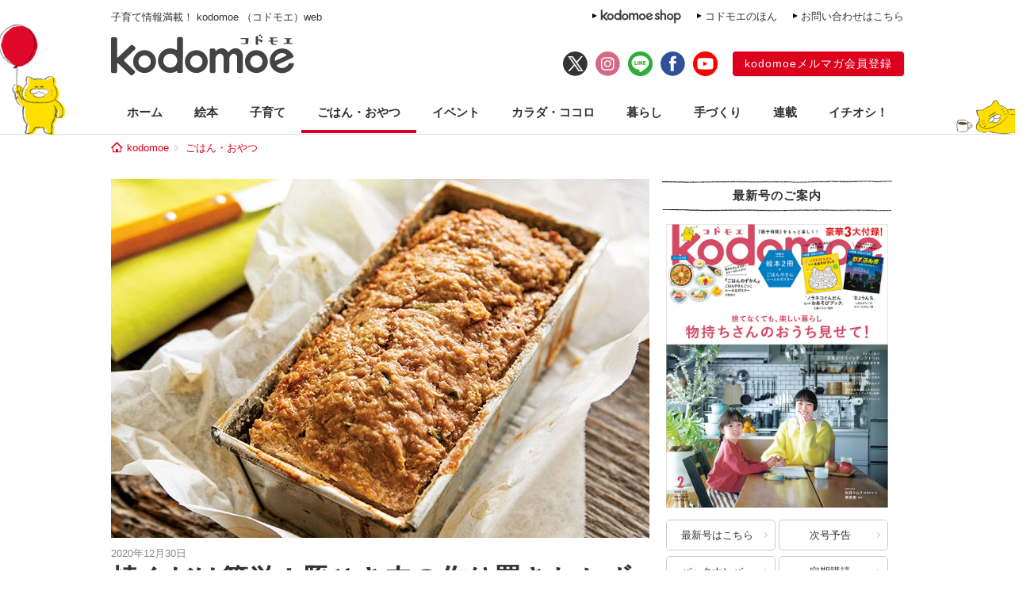

--- FILE ---
content_type: text/html; charset=UTF-8
request_url: https://kodomoe.net/food/38892/
body_size: 15326
content:
<!DOCTYPE html>
<html lang="ja">
<head>
<meta charset="UTF-8">
<meta property="og:locale" content="ja_JP">
<meta property="og:title" content="焼くだけ簡単！豚ひき肉の作り置きおかずで年末を乗り切る！・Vol.2 | kodomoe（コドモエ）—「親子時間」を楽しむ子育て情報が満載！">
<meta property="og:site_name" content="kodomoe（コドモエ）—「親子時間」を楽しむ子育て情報が満載！">
<meta property="og:description" content="なにかと忙しい年末には作り置きおかずが大活躍！　豚ひき肉を使ったメインおかずと、それに合わせて食べたいサブおかず3品を教えてもらいました。栄養をしっかりと考えた作り置きおかずで年末を乗り切りましょう！メインおかず豚ひき肉のパテ冷蔵：5～6日...">
<meta property="og:type" content="website">
<meta property="og:url" content="https://kodomoe.net/food/38892/">

<meta property="og:image" content="https://kodomoe.net/wp-content/uploads/2020/12/1225-03-2.jpg">
<meta name="twitter:card" content="summary_large_image">

<meta property="fb:app_id" content="138153669704713">
<meta name="description" content="なにかと忙しい年末には作り置きおかずが大活躍！　豚ひき肉を使ったメインおかずと、それに合わせて食べたいサブおかず3品を教えてもらいました。栄養をしっかりと考えた作り置きおかずで年末を乗り切りましょう！メインおかず豚ひき肉のパテ冷蔵：5～6日...">
<meta name="keywords" content="kodomoe,コドモエ,こどもえ,こどもMOE,こどもモエ,子供モエ,子どもモエ,子供MOE,子どもMOE,絵本,えほん,子供,子ども,こども,コドモ,育児,子育て,子そだて,ママ,おもちゃ,オモチャ,玩具,子供服,キャラクター,懸賞,プレゼント,幼児,赤ちゃん,付録,ふろく">

<title>  焼くだけ簡単！豚ひき肉の作り置きおかずで年末を乗り切る！・Vol.2 | kodomoe（コドモエ）—「親子時間」を楽しむ子育て情報が満載！</title>

<link rel="shortcut icon" href="https://kodomoe.net/wp-content/themes/kodomoe_2017/common/img/favicon.ico">
<link rel="apple-touch-icon" href="https://kodomoe.net/wp-content/themes/kodomoe_2017/common/img/apple-touch-icon.png">
<meta name="apple-mobile-web-app-title" content="kodomoe">
<link rel="stylesheet" type="text/css" href="https://kodomoe.net/wp-content/themes/kodomoe_2017/style.css?v=20251031">
<meta name='robots' content='max-image-preview:large' />
<script type="text/javascript">
/* <![CDATA[ */
window._wpemojiSettings = {"baseUrl":"https:\/\/s.w.org\/images\/core\/emoji\/14.0.0\/72x72\/","ext":".png","svgUrl":"https:\/\/s.w.org\/images\/core\/emoji\/14.0.0\/svg\/","svgExt":".svg","source":{"concatemoji":"https:\/\/kodomoe.net\/wp-includes\/js\/wp-emoji-release.min.js?ver=6.4.4"}};
/*! This file is auto-generated */
!function(i,n){var o,s,e;function c(e){try{var t={supportTests:e,timestamp:(new Date).valueOf()};sessionStorage.setItem(o,JSON.stringify(t))}catch(e){}}function p(e,t,n){e.clearRect(0,0,e.canvas.width,e.canvas.height),e.fillText(t,0,0);var t=new Uint32Array(e.getImageData(0,0,e.canvas.width,e.canvas.height).data),r=(e.clearRect(0,0,e.canvas.width,e.canvas.height),e.fillText(n,0,0),new Uint32Array(e.getImageData(0,0,e.canvas.width,e.canvas.height).data));return t.every(function(e,t){return e===r[t]})}function u(e,t,n){switch(t){case"flag":return n(e,"\ud83c\udff3\ufe0f\u200d\u26a7\ufe0f","\ud83c\udff3\ufe0f\u200b\u26a7\ufe0f")?!1:!n(e,"\ud83c\uddfa\ud83c\uddf3","\ud83c\uddfa\u200b\ud83c\uddf3")&&!n(e,"\ud83c\udff4\udb40\udc67\udb40\udc62\udb40\udc65\udb40\udc6e\udb40\udc67\udb40\udc7f","\ud83c\udff4\u200b\udb40\udc67\u200b\udb40\udc62\u200b\udb40\udc65\u200b\udb40\udc6e\u200b\udb40\udc67\u200b\udb40\udc7f");case"emoji":return!n(e,"\ud83e\udef1\ud83c\udffb\u200d\ud83e\udef2\ud83c\udfff","\ud83e\udef1\ud83c\udffb\u200b\ud83e\udef2\ud83c\udfff")}return!1}function f(e,t,n){var r="undefined"!=typeof WorkerGlobalScope&&self instanceof WorkerGlobalScope?new OffscreenCanvas(300,150):i.createElement("canvas"),a=r.getContext("2d",{willReadFrequently:!0}),o=(a.textBaseline="top",a.font="600 32px Arial",{});return e.forEach(function(e){o[e]=t(a,e,n)}),o}function t(e){var t=i.createElement("script");t.src=e,t.defer=!0,i.head.appendChild(t)}"undefined"!=typeof Promise&&(o="wpEmojiSettingsSupports",s=["flag","emoji"],n.supports={everything:!0,everythingExceptFlag:!0},e=new Promise(function(e){i.addEventListener("DOMContentLoaded",e,{once:!0})}),new Promise(function(t){var n=function(){try{var e=JSON.parse(sessionStorage.getItem(o));if("object"==typeof e&&"number"==typeof e.timestamp&&(new Date).valueOf()<e.timestamp+604800&&"object"==typeof e.supportTests)return e.supportTests}catch(e){}return null}();if(!n){if("undefined"!=typeof Worker&&"undefined"!=typeof OffscreenCanvas&&"undefined"!=typeof URL&&URL.createObjectURL&&"undefined"!=typeof Blob)try{var e="postMessage("+f.toString()+"("+[JSON.stringify(s),u.toString(),p.toString()].join(",")+"));",r=new Blob([e],{type:"text/javascript"}),a=new Worker(URL.createObjectURL(r),{name:"wpTestEmojiSupports"});return void(a.onmessage=function(e){c(n=e.data),a.terminate(),t(n)})}catch(e){}c(n=f(s,u,p))}t(n)}).then(function(e){for(var t in e)n.supports[t]=e[t],n.supports.everything=n.supports.everything&&n.supports[t],"flag"!==t&&(n.supports.everythingExceptFlag=n.supports.everythingExceptFlag&&n.supports[t]);n.supports.everythingExceptFlag=n.supports.everythingExceptFlag&&!n.supports.flag,n.DOMReady=!1,n.readyCallback=function(){n.DOMReady=!0}}).then(function(){return e}).then(function(){var e;n.supports.everything||(n.readyCallback(),(e=n.source||{}).concatemoji?t(e.concatemoji):e.wpemoji&&e.twemoji&&(t(e.twemoji),t(e.wpemoji)))}))}((window,document),window._wpemojiSettings);
/* ]]> */
</script>
<style id='wp-emoji-styles-inline-css' type='text/css'>

	img.wp-smiley, img.emoji {
		display: inline !important;
		border: none !important;
		box-shadow: none !important;
		height: 1em !important;
		width: 1em !important;
		margin: 0 0.07em !important;
		vertical-align: -0.1em !important;
		background: none !important;
		padding: 0 !important;
	}
</style>
<link rel="https://api.w.org/" href="https://kodomoe.net/wp-json/" /><link rel="EditURI" type="application/rsd+xml" title="RSD" href="https://kodomoe.net/xmlrpc.php?rsd" />
<link rel='shortlink' href='https://kodomoe.net/?p=38892' />
<link rel="alternate" type="application/json+oembed" href="https://kodomoe.net/wp-json/oembed/1.0/embed?url=https%3A%2F%2Fkodomoe.net%2Ffood%2F38892%2F" />
<link rel="alternate" type="text/xml+oembed" href="https://kodomoe.net/wp-json/oembed/1.0/embed?url=https%3A%2F%2Fkodomoe.net%2Ffood%2F38892%2F&#038;format=xml" />
<link rel="canonical" href="https://kodomoe.net/food/38892/">		<style type="text/css" id="wp-custom-css">
			  button{
    display: inline-black;
    border: none;
    border-radius: 4px;
    padding: 10px 20px 10px;
    width: 200px;
    background: #DC001C;;
    font-size: 16px;
    color: #FFF;
    text-align: center;
    -webkit-box-sizing: border-box;
    box-sizing: 200px;
}		</style>
		<script type="application/ld+json">{"@context":"https:\/\/schema.org","@graph":[{"@type":"Organization","@id":"https:\/\/kodomoe.net#organization","name":"kodomoe\uff08\u30b3\u30c9\u30e2\u30a8\uff09\u2014\u300c\u89aa\u5b50\u6642\u9593\u300d\u3092\u697d\u3057\u3080\u5b50\u80b2\u3066\u60c5\u5831\u304c\u6e80\u8f09\uff01","url":"https:\/\/kodomoe.net","sameAs":["https:\/\/www.facebook.com\/kodomoe","https:\/\/twitter.com\/kodomoe","https:\/\/www.instagram.com\/kodomoe\/","https:\/\/lin.ee\/m1sTEib","https:\/\/www.youtube.com\/channel\/UCTIAjFUS8Ib2g67gnkXww3Q"],"logo":[{"url":"https:\/\/kodomoe.net\/wp-content\/themes\/kodomoe_2017\/common\/img\/logo_ogp.png","width":400,"height":280,"caption":"kodomoe\uff08\u30b3\u30c9\u30e2\u30a8\uff09\u2014\u300c\u89aa\u5b50\u6642\u9593\u300d\u3092\u697d\u3057\u3080\u5b50\u80b2\u3066\u60c5\u5831\u304c\u6e80\u8f09\uff01","@type":"ImageObject","@id":"https:\/\/kodomoe.net#logo"}],"image":[{"url":"https:\/\/kodomoe.net\/wp-content\/themes\/kodomoe_2017\/common\/img\/logo_ogp.png","width":400,"height":280,"caption":"kodomoe\uff08\u30b3\u30c9\u30e2\u30a8\uff09\u2014\u300c\u89aa\u5b50\u6642\u9593\u300d\u3092\u697d\u3057\u3080\u5b50\u80b2\u3066\u60c5\u5831\u304c\u6e80\u8f09\uff01","@type":"ImageObject","@id":"https:\/\/kodomoe.net#logo"}]},{"@type":"WebSite","@id":"https:\/\/kodomoe.net#website","name":"kodomoe\uff08\u30b3\u30c9\u30e2\u30a8\uff09\u2014\u300c\u89aa\u5b50\u6642\u9593\u300d\u3092\u697d\u3057\u3080\u5b50\u80b2\u3066\u60c5\u5831\u304c\u6e80\u8f09\uff01","url":"https:\/\/kodomoe.net","description":"kodomoe\uff08\u30b3\u30c9\u30e2\u30a8\uff09\u306e\u516c\u5f0f\u30b5\u30a4\u30c8 kodomoe web\uff08\u30b3\u30c9\u30e2\u30a8\u30a6\u30a7\u30d6\uff09\u3002\u7d75\u672c\u3001\u77e5\u80b2\u3001\u6599\u7406\u3001\u5bb6\u4e8b\u3001\u624b\u3065\u304f\u308a\uff08\u30cf\u30f3\u30c9\u30e1\u30a4\u30c9\uff09\u3001\u30d8\u30eb\u30b9\u30b1\u30a2\u3001\u304a\u3067\u304b\u3051\u306a\u3069\u3001\u89aa\u5b50\u6642\u9593\u3092\u3082\u3063\u3068\u697d\u3057\u307f\u305f\u3044\u30de\u30de\u306e\u305f\u3081\u306e\u60c5\u5831\u3092\u304a\u5c4a\u3051\u3002\u96d1\u8a8c\u306f\u5225\u518a\u7d75\u672c\u306a\u3069\u306e\u8c6a\u83ef3\u5927\u4ed8\u9332\u4ed8\u304d\u3067\u5947\u6570\u67087\u65e5\u767a\u58f2\u266a","publisher":{"@id":"https:\/\/kodomoe.net#organization"},"potentialAction":{"@type":"SearchAction","target":"https:\/\/kodomoe.net\/?s={search_term_string}","query-input":"required name=search_term_string"}},{"@type":["NewsArticle"],"@id":"https:\/\/kodomoe.net\/food\/38892\/#newsarticle","headline":"  \u713c\u304f\u3060\u3051\u7c21\u5358\uff01\u8c5a\u3072\u304d\u8089\u306e\u4f5c\u308a\u7f6e\u304d\u304a\u304b\u305a\u3067\u5e74\u672b\u3092\u4e57\u308a\u5207\u308b\uff01\u30fbVol.2 | kodomoe\uff08\u30b3\u30c9\u30e2\u30a8\uff09\u2014\u300c\u89aa\u5b50\u6642\u9593\u300d\u3092\u697d\u3057\u3080\u5b50\u80b2\u3066\u60c5\u5831\u304c\u6e80\u8f09\uff01","datePublished":"2020-12-30T10:00:38+0900","dateModified":"2021-08-12T11:10:26+09:00","keywords":"\u30ec\u30b7\u30d4,\u4f5c\u308a\u7f6e\u304d,\u8c5a\u3072\u304d\u8089","mainEntityOfPage":{"@id":"https:\/\/kodomoe.net\/food\/38892\/#webpage"},"isPartOf":{"@id":"https:\/\/kodomoe.net\/food\/38892\/#webpage"},"image":{"@id":"https:\/\/kodomoe.net\/food\/38892\/#primaryimage"},"publisher":{"@id":"https:\/\/kodomoe.net#organization"},"author":{"@id":"https:\/\/kodomoe.net\/#\/schema\/person\/38892"}},{"@type":["webpage"],"@id":"https:\/\/kodomoe.net\/food\/38892\/#webpage","url":"https:\/\/kodomoe.net\/food\/38892\/","inLanguage":"ja-JP","name":"  \u713c\u304f\u3060\u3051\u7c21\u5358\uff01\u8c5a\u3072\u304d\u8089\u306e\u4f5c\u308a\u7f6e\u304d\u304a\u304b\u305a\u3067\u5e74\u672b\u3092\u4e57\u308a\u5207\u308b\uff01\u30fbVol.2 | kodomoe\uff08\u30b3\u30c9\u30e2\u30a8\uff09\u2014\u300c\u89aa\u5b50\u6642\u9593\u300d\u3092\u697d\u3057\u3080\u5b50\u80b2\u3066\u60c5\u5831\u304c\u6e80\u8f09\uff01","datePublished":"2020-12-30T10:00:38+0900","dateModified":"2021-08-12T11:10:26+09:00","description":"\u306a\u306b\u304b\u3068\u5fd9\u3057\u3044\u5e74\u672b\u306b\u306f\u4f5c\u308a\u7f6e\u304d\u304a\u304b\u305a\u304c\u5927\u6d3b\u8e8d\uff01\u3000\u8c5a\u3072\u304d\u8089\u3092\u4f7f\u3063\u305f\u30e1\u30a4\u30f3\u304a\u304b\u305a\u3068\u3001\u305d\u308c\u306b\u5408\u308f\u305b\u3066\u98df\u3079\u305f\u3044\u30b5\u30d6\u304a\u304b\u305a3\u54c1\u3092\u6559\u3048\u3066\u3082\u3089\u3044\u307e\u3057\u305f\u3002\u6804\u990a\u3092\u3057\u3063\u304b\u308a\u3068\u8003\u3048\u305f\u4f5c\u308a\u7f6e\u304d\u304a\u304b\u305a\u3067\u5e74\u672b\u3092\u4e57\u308a\u5207\u308a\u307e\u3057\u3087\u3046\uff01\u30e1\u30a4\u30f3\u304a\u304b\u305a\u8c5a\u3072\u304d\u8089\u306e\u30d1\u30c6\u51b7\u8535\uff1a5\uff5e6\u65e5...","isPartOf":{"@id":"https:\/\/kodomoe.net#website"},"breadcrumb":{"@id":"https:\/\/kodomoe.net\/food\/38892\/#breadcrumb"},"primaryImageOfPage":{"@id":"https:\/\/kodomoe.net\/food\/38892\/#primaryimage"}},{"@type":["ImageObject"],"@id":"https:\/\/kodomoe.net\/food\/38892\/#primaryimage","url":"https:\/\/kodomoe.net\/wp-content\/uploads\/2020\/12\/1225-03-2.jpg","width":679,"height":453},{"@type":["Person"],"@id":"https:\/\/kodomoe.net\/#\/schema\/person\/38892","name":"Kodomoe\u7de8\u96c6\u90e8"},{"@type":"BreadcrumbList","@id":"https:\/\/kodomoe.net\/food\/38892\/#breadcrumb","itemListElement":[[{"@type":"ListItem","position":1,"item":{"@type":"WebPage","@id":"https:\/\/kodomoe.net","url":"https:\/\/kodomoe.net","name":"kodomoe"}},{"@type":"ListItem","position":2,"item":{"@type":"WebPage","@id":"https:\/\/kodomoe.net\/food\/","url":"https:\/\/kodomoe.net\/food\/","name":"\u3054\u306f\u3093\u30fb\u304a\u3084\u3064"}},{"@type":"ListItem","position":3,"item":{"@type":"WebPage","@id":"https:\/\/kodomoe.net\/food\/38892\/","url":"https:\/\/kodomoe.net\/food\/38892\/","name":"  \u713c\u304f\u3060\u3051\u7c21\u5358\uff01\u8c5a\u3072\u304d\u8089\u306e\u4f5c\u308a\u7f6e\u304d\u304a\u304b\u305a\u3067\u5e74\u672b\u3092\u4e57\u308a\u5207\u308b\uff01\u30fbVol.2 | kodomoe\uff08\u30b3\u30c9\u30e2\u30a8\uff09\u2014\u300c\u89aa\u5b50\u6642\u9593\u300d\u3092\u697d\u3057\u3080\u5b50\u80b2\u3066\u60c5\u5831\u304c\u6e80\u8f09\uff01"}}]]}]}</script>
<!-- Google Tag Manager -->
<script>(function(w,d,s,l,i){w[l]=w[l]||[];w[l].push({'gtm.start':
new Date().getTime(),event:'gtm.js'});var f=d.getElementsByTagName(s)[0],
j=d.createElement(s),dl=l!='dataLayer'?'&l='+l:'';j.async=true;j.src=
'https://www.googletagmanager.com/gtm.js?id='+i+dl;f.parentNode.insertBefore(j,f);
})(window,document,'script','dataLayer','GTM-TNWN3QJ');</script>
<!-- End Google Tag Manager -->

<script src="https://ajax.googleapis.com/ajax/libs/jquery/3.2.1/jquery.min.js"></script>

<script async src="https://imp-adedge.i-mobile.co.jp/smarttags/QOG8hlSodU6gS56RW9uhXg.js"></script>
<script>
  window.smarttag = window.smarttag || {cmd: []};
</script>
<script async src="https://pagead2.googlesyndication.com/pagead/js/adsbygoogle.js?client=ca-pub-4173806948862242" crossorigin="anonymous"></script>

  <script type="text/javascript">window._taboola = window._taboola || [];_taboola.push({article:'auto'});!function (e, f, u, i) {if (!document.getElementById(i)){e.async = 1;e.src = u;e.id = i;f.parentNode.insertBefore(e, f);}}(document.createElement('script'),document.getElementsByTagName('script')[0],'//cdn.taboola.com/libtrc/kodomoe/loader.js','tb_loader_script');if(window.performance && typeof window.performance.mark == 'function'){window.performance.mark('tbl_ic');}</script>
</head>

<body class="food-template-default single single-food postid-38892">
<!-- Google Tag Manager (noscript) -->
<noscript><iframe src="https://www.googletagmanager.com/ns.html?id=GTM-TNWN3QJ"
height="0" width="0" style="display:none;visibility:hidden"></iframe></noscript>
<!-- End Google Tag Manager (noscript) -->
<div id="fb-root"></div>
<script>(function(d, s, id) {
  var js, fjs = d.getElementsByTagName(s)[0];
  if (d.getElementById(id)) return;
  js = d.createElement(s); js.id = id;
  js.async = true;
  js.src = "//connect.facebook.net/ja_JP/all.js#xfbml=1";
  fjs.parentNode.insertBefore(js, fjs);
}(document, 'script', 'facebook-jssdk'));</script>

<div id="header">
	<div class="head_label">
					<div class="catch">子育て情報満載！ kodomoe （コドモエ）web</div>
				<div class="link">
			<div><a href="https://goods.hakusensha-shop.jp/shopbrand/kodomoe/" target="_blank"><img src="https://kodomoe.net/wp-content/themes/kodomoe_2017/common/img/header_label_shop.png" alt="kodomoe shop"></a></div>
			<div><a href="/product/ehon/">コドモエのほん</a></div>
			<div><a href="http://www.hakusensha.co.jp/contact/" target="_blank">お問い合わせはこちら</a></div>
		</div>
	</div>
	<div class="logos">
		<div class="logo"><a href="/"><img src="https://kodomoe.net/wp-content/themes/kodomoe_2017/common/img/logo.png" alt="kodomoe（コドモエ）"></a></div>
		<div class="link">
			<ul class="sns">
				<li><a href="https://twitter.com/kodomoe" target="_blank"><img src="https://kodomoe.net/wp-content/themes/kodomoe_2017/common/img/sns_twx.png" alt="X(Twitter)"></a></li>
				<li><a href="https://www.instagram.com/kodomoe/" target="_blank"><img src="https://kodomoe.net/wp-content/themes/kodomoe_2017/common/img/sns_is.png" alt="Instagram"></a></li>
				<li><a href="https://lin.ee/m1sTEib" target="_blank"><img src="https://kodomoe.net/wp-content/themes/kodomoe_2017/common/img/sns_li.png" alt="LINE"></a></li>
				<li><a href="https://www.facebook.com/kodomoe" target="_blank"><img src="https://kodomoe.net/wp-content/themes/kodomoe_2017/common/img/sns_fb.png" alt="Facebook"></a></li>
				<li><a href="https://www.youtube.com/channel/UCTIAjFUS8Ib2g67gnkXww3Q" target="_blank"><img src="https://kodomoe.net/wp-content/themes/kodomoe_2017/common/img/sns_yt.png" alt="YouTube"></a></li>
			</ul>
			<div class="account">
				<div><a href="https://www.hak-member.jp/kodomoe/camp_new/" target="_blank">kodomoeメルマガ会員登録</a></div>
			</div>
		</div>
	</div>
</div>
<div id="navi" class="food">
	<ul>
		<li><a href="/">ホーム</a></li>
		<li class="picturebook"><a href="/picturebook/">絵本</a></li>
		<li class="childcare"><a href="/childcare/">子育て</a></li>
		<li class="food"><a href="/food/">ごはん・おやつ</a></li>
		<li class="event"><a href="/event/">イベント</a></li>
		<li class="health"><a href="/health/">カラダ・ココロ</a></li>
		<li class="life"><a href="/life/">暮らし</a></li>
		<li class="handcraft"><a href="/handcraft/">手づくり</a></li>
		<li class="serial"><a href="/serial/">連載</a></li>
		<li class="recommend"><a href="/recommend/">イチオシ！</a></li>
	</ul>
</div><div id="breadcrumb"><div><a href="/">kodomoe</a></div><div><a href="https://kodomoe.net/food/">ごはん・おやつ</a></div></div><div id="container">
	<div id="main">
								<article class="wp_article post">
				<header>
															<div class="eyecatch"><img width="679" height="453" src="https://kodomoe.net/wp-content/uploads/2020/12/1225-03-2.jpg" class="attachment-large size-large wp-post-image" alt="焼くだけ簡単！豚ひき肉の作り置きおかずで年末を乗り切る！・Vol.2" decoding="async" srcset="https://kodomoe.net/wp-content/uploads/2020/12/1225-03-2.jpg 679w, https://kodomoe.net/wp-content/uploads/2020/12/1225-03-2-350x234.jpg 350w" sizes="(max-width: 679px) 100vw, 679px" /></div>
										<div id="entryHeadMeta">
						<div class="pubdate">2020年12月30日</div>
												<!-- logly_date 2020-12-30 -->
						<!-- logly_category ごはん・おやつ -->
						<!-- logly_icon https://kodomoe.net/wp-content/uploads/2020/12/1225-03-2.jpg -->
					</div>
					<h1 class="title"><!-- logly_title_begin -->焼くだけ簡単！豚ひき肉の作り置きおかずで年末を乗り切る！・Vol.2<!-- logly_title_end --></h1>
				</header>
				<div class="prbox" data-ga_cat="prbox_pc"><div class="cardList" style="padding: 0 10px 20px 10px;" data-ga_act="prbox_1"><article class="topCardList smallItem" style="border: 1px solid #dc001c; padding: 9px 9px 9px 9px;"><figure class="imgResponsive cardListimg" style="border: unset;"><a href="https://kodomoe.net/life/90107/" class="read_this_too"><img src="https://kodomoe.net/wp-content/uploads/2025/12/web_4424_三方五湖-350x233.jpg" alt="見どころいっぱい！ 子どもと楽しむ福井県若狭路の旅"></a></figure><div class="itemMeta"><div class="itemBox"><span class="catName" style="font-size: 14px; padding-bottom: 3px; font-weight: bold; ">こちらも読みたい</span></div><a href="https://kodomoe.net/life/90107/" class="read_this_too"><h2 style="font-size: 16px; color: #333333; font-weight: bold;">見どころいっぱい！ 子どもと楽しむ福井県若狭路の旅</h2></div><span style="font-size: 12px;color: #ABABAB; float: right;">(PR)</span></a></article></div></div>				<div class="entryBody primead-readingrate-area">
					<!-- logly_body_begin -->
													<p><strong>なにかと忙しい年末には作り置きおかずが大活躍！　豚ひき肉を使ったメインおかずと、それに合わせて食べたいサブおかず3品を教えてもらいました。栄養をしっかりと考えた作り置きおかずで年末を乗り切りましょう！</strong></p>
<h2>メインおかず</h2>
<h3>豚ひき肉のパテ</h3>
<p><img decoding="async" class="aligncenter size-full wp-image-14409" src="/wp-content/uploads/2017/12/1225-03.jpg" alt="焼くだけ簡単！豚ひき肉の作り置きおかずで年末を乗り切る！・Vol.2の画像1" width="680" height="715" srcset="https://kodomoe.net/wp-content/uploads/2017/12/1225-03.jpg 680w, https://kodomoe.net/wp-content/uploads/2017/12/1225-03-333x350.jpg 333w" sizes="(max-width: 680px) 100vw, 680px" /></p>
<p><img loading="lazy" decoding="async" class="alignleft size-full wp-image-14410" src="/wp-content/uploads/2017/12/1225-04.jpg" alt="焼くだけ簡単！豚ひき肉の作り置きおかずで年末を乗り切る！・Vol.2の画像2" width="86" height="50" /></p>
<p>冷蔵：5～6日<br />
 型に入れて焼くだけなのでハンバーグより簡単に作れます。ピーマンやセロリを入れてビタミンもチャージ。</p>
<p><strong>材料（作りやすい分量・約16×7×6cmのパウンド型1台分）</strong><br />
 豚ひき肉（赤身）…400g<br />
 豚ひき肉（脂身の多いもの）…250g<br />
 ピーマン…2個分（75g）<br />
 玉ねぎ…1／2個分（100g）<br />
 セロリ…1／3本分（55g）<br />
 卵…1個<br />
 塩…大さじ1／2</p>
<p><strong>作り方</strong><br />
 <strong>1、</strong>ピーマン、玉ねぎ、セロリはすべてみじん切りにする。ボウルにすべての材料を入れて手早くよく混ぜ合わせる。<br />
 <strong>2、</strong>型に1を空気が入らないよう押しつけながら入れる。※型がない場合は手で成形し<br />
 て、オーブンペーパーで包む。<br />
 <strong>3、</strong>150℃に予熱したオーブンに2を入れて1時間10分加熱する。完全に冷めたら冷蔵庫に入れて保存する。</p>
<h2>合わせるならこの3品</h2>
<h3>ビタミン・たんぱく質をプラスするなら<br />
 いんげんとソーセージのくったり煮</h3>
<p><img loading="lazy" decoding="async" class="alignleft size-full wp-image-14332" src="/wp-content/uploads/2017/12/tsukurioki_vol1-06.jpg" alt="焼くだけ簡単！豚ひき肉の作り置きおかずで年末を乗り切る！・Vol.2の画像3" width="250" height="180" /><br />
 冷蔵：4～5日<br />
 旨味と栄養が染み出た煮汁も一緒にいただきます。調味料は塩だけだから手軽。</p>
<p><strong>材料（4人分）</strong><br />
 いんげん…約30本（240g）<br />
 ソーセージ…3本<br />
 塩…小さじ1／2弱</p>
<p><strong>作り方</strong><br />
 <strong>1、</strong>いんげんはなり口を切り落として約3cm長さに切る。ソーセージは5mm厚さの輪切りにする。<br />
 <strong>2、</strong>1を鍋に入れてかぶるほどの水と、塩を入れる。ふたをして中火にかけ、沸騰したら火を弱める。いんげんがやわらかくなるまで約10分煮てそのまま冷ます。</p>
<h3>ビタミン・カルシウムをプラスするなら<br />
 マッシュポテト</h3>
<p><img loading="lazy" decoding="async" class="alignleft size-full wp-image-14334" src="/wp-content/uploads/2017/12/tsukurioki_vol1-07.jpg" alt="焼くだけ簡単！豚ひき肉の作り置きおかずで年末を乗り切る！・Vol.2の画像4" width="250" height="207" /><br />
 冷蔵：3～4日<br />
 カルシウム豊富な牛乳で煮たじゃがいもは、クリーミーでまろやかな口当たり。</p>
<p><strong>材料（4人分）</strong><br />
 じゃがいも…3個（360g）<br />
 にんにく…1片<br />
 牛乳…適量<br />
 塩…小さじ1／2弱</p>
<p><strong>作り方</strong><br />
 <strong>1、</strong>じゃがいもは皮をむき、約2cmの角切りにする。にんにくは縦半分に切って芽を取る。<br />
 <strong>2、</strong>1を鍋に入れてひたひたほどの牛乳と塩を加え、中火にかける。沸騰してきたら火を弱め時々上下を返しながらじゃがいもがつぶれるぐらい約15分煮て火を止める。<br />
 <strong>3、</strong>2の粗熱を取ってなめらかになるまでじゃがいもをつぶす。味を見て足りなければ塩適量（分量外）で調味する。</p>
<h3>ビタミンをプラスするなら<br />
 トマトのサラダバジルと黒オリーブのせ</h3>
<p><img loading="lazy" decoding="async" class="alignleft size-full wp-image-14412" src="/wp-content/uploads/2017/12/1225-06.jpg" alt="焼くだけ簡単！豚ひき肉の作り置きおかずで年末を乗り切る！・Vol.2の画像5" width="250" height="189" /><br />
 ビタミン豊富なオリーブをバジルとからめてソース代わりに。トマトの甘みが引き立ちます。</p>
<p><strong>材料（4人分）</strong><br />
 フルーツトマト…4個<br />
 バジル…1パック<br />
 黒オリーブ（種なし）…2粒<br />
 オリーブオイル…大さじ2<br />
 塩…適量</p>
<p><strong>作り方</strong><br />
 <strong>1、</strong>トマトは横半分に切る。バジルの葉は包丁で粗みじん切りに、オリーブは約5mm角に切る。<br />
 <strong>2、</strong>1のバジル、オリーブとオリーブオイルをボウルに入れてさっと混ぜる。<br />
 <strong>3、</strong>トマトは切り口を上にして皿に置き、2をのせて塩をふる。</p>
<div style="background: #f1f1e8; padding: 10px 20px; margin: 0 0 20px 0;">
<p><img loading="lazy" decoding="async" class="alignleft size-full wp-image-14336" src="/wp-content/uploads/2017/12/tsukurioki_profile.png" alt="焼くだけ簡単！豚ひき肉の作り置きおかずで年末を乗り切る！・Vol.2の画像6" width="150" height="173" /><span style="font-size: 12pt;">教えてくれたのは</span><br />
 <span style="font-size: 14pt;"> <strong>サルボ恭子さん</strong></span><br />
 <span style="font-size: 12pt;"> さるぼきょうこ／料理家。素材の味を活かしたレシピが好評。著書に『サルボ恭子のスープ』（東京書籍）など。</span></p>
</div>
<p><span style="font-size: 10pt;">撮影／竹内章雄　スタイリング／池水陽子（kodomoe2017年6月号掲載　※この記事は、2017年12月にウェブ掲載されたものを再編集しています）</span></p>
								
							<!-- logly_body_end -->
				</div>
								<div class="ga_bodycontent_under" style="height: 1px;"></div>				<!--記事下にテキストリンクで表示される関連記事-->
<article class="related">
	<div class="related_indexs">
		<strong>こちらも読んで</strong>
											<p class="related_index">
					<span><a href="https://kodomoe.net/food/38889/">おすすめ記事</a></span>
					<a href="https://kodomoe.net/food/38889/">年末の忙しい時に大活躍！鶏肉メインのおいしい作り置きおかず・Vol.1</a>
				</p>
							<p class="related_index">
					<span><a href="https://kodomoe.net/food/38896/">おすすめ記事</a></span>
					<a href="https://kodomoe.net/food/38896/">年始はお任せ！アレンジいらずの栄養たっぷり「サーモン」の作り置きおかず・Vol.3</a>
				</p>
							<p class="related_index">
					<span><a href="https://kodomoe.net/food/38888/">おすすめ記事</a></span>
					<a href="https://kodomoe.net/food/38888/">忙しい年始に大活躍！簡単おいしい「さば」の作り置きおかず・Vol.4</a>
				</p>
																													<p class="related_index">
						<span><a href="https://kodomoe.net/recommend/90639/">おすすめ記事</a></span>
						<a href="https://kodomoe.net/recommend/90639/">【2026年2月開催】ノラネコぐんだんPOP UP SHOPが全国で期間限定オープン！</a>
					</p>
																																	<p class="related_index">
						<span><a href="https://kodomoe.net/picturebook/90613/">おすすめ記事</a></span>
						<a href="https://kodomoe.net/picturebook/90613/">“じゃばら”しかけ絵本『どーーーぞ！』1月7日発売♪　しかけえほんアイデアコンテストグランプリ受賞作、ついに出版！</a>
					</p>
																											</div>
</article>				<div class="prbox" data-ga_cat="prbox_pc"><div class="cardList" style="padding: 0 10px 20px 10px;" data-ga_act="prbox_2"><article class="topCardList smallItem" style="border: 1px solid #dc001c; padding: 9px 9px 9px 9px;"><figure class="imgResponsive cardListimg" style="border: unset;"><a href="https://kodomoe.net/serial/interview/89350/" class="read_this_too"><img src="https://kodomoe.net/wp-content/uploads/2025/11/peleliu_024-350x233.jpg" alt="「板垣李光人くんはそっと甘いものをくれる優しい子」「中村倫也さんは初めてでもどこかで会った気にさせてくださる方」【板垣李光人さん＆中村倫也さん　初共演インタビュー】"></a></figure><div class="itemMeta"><div class="itemBox"><span class="catName" style="font-size: 14px; padding-bottom: 3px; font-weight: bold; ">こちらも読みたい</span></div><a href="https://kodomoe.net/serial/interview/89350/" class="read_this_too"><h2 style="font-size: 16px; color: #333333; font-weight: bold;">「板垣李光人くんはそっと甘いものをくれる優しい子」「中村倫也さんは初めてでもどこかで会った気にさせてくださる方」【板垣李光人さん＆中村倫也さん　初共演インタビュー】</h2></div></a></article></div></div>					<div class="tags">キーワード：<a href="https://kodomoe.net/tag/%e3%83%ac%e3%82%b7%e3%83%94/" rel="tag">レシピ</a><a href="https://kodomoe.net/tag/%e4%bd%9c%e3%82%8a%e7%bd%ae%e3%81%8d/" rel="tag">作り置き</a><a href="https://kodomoe.net/tag/%e8%b1%9a%e3%81%b2%e3%81%8d%e8%82%89/" rel="tag">豚ひき肉</a></div>
				<div class="sns_share" data-ga_cat="sns_bottom_pc">
	<div class="fb" data-ga_act="facebook_share"><a href="javascript:window.open('https://www.facebook.com/sharer/sharer.php?u=https://kodomoe.net/food/38892/',null,'width=550,height=420');"><img src="https://kodomoe.net/wp-content/themes/kodomoe_2017/common/img/icon_share_fb.png" alt="シェア" loading="lazy"></a></div>
	<div class="tw" data-ga_act="twitter"><a href="javascript:window.open('https://twitter.com/intent/tweet?url=https://kodomoe.net/food/38892/&text=焼くだけ簡単！豚ひき肉の作り置きおかずで年末を乗り切る！・Vol.2｜kodomoe（コドモエ）—「親子時間」を楽しむ子育て情報が満載！',null,'width=550,height=420');"><img src="https://kodomoe.net/wp-content/themes/kodomoe_2017/common/img/icon_share_x.png" alt="ツイート" loading="lazy"></a></div>
	<div class="hb" data-ga_act="hatebu"><a href="javascript:window.open('https://b.hatena.ne.jp/entry/https://kodomoe.net/food/38892/',null,'width=840,height=620');"><img src="https://kodomoe.net/wp-content/themes/kodomoe_2017/common/img/icon_share_hb.png" alt="ブックマーク" loading="lazy"></a></div>
</div>				<ul id="navPrevNext">
<li class="navNext"><a href="https://kodomoe.net/food/38896/" rel="next" title="年始はお任せ！アレンジいらずの栄養たっぷり「サーモン」の作り置きおかず・Vol.3">NEXT</a></li><li class="navPrev"><a href="https://kodomoe.net/food/38889/" rel="prev" title="年末の忙しい時に大活躍！鶏肉メインのおいしい作り置きおかず・Vol.1">PREV</a></li></ul>

				<div class="ad_main">
												</div>
				
<div id="taboola-below-article-thumbnails"></div><script type="text/javascript">window._taboola = window._taboola || [];_taboola.push({mode:"thumbs-feed-01",container:"taboola-below-article-thumbnails",placement:"Below Article Thumbnails",target_type:"mix"});</script>			</article>
			</div>
	<div id="side">
	<div class="block release">
		<div class="title">最新号のご案内</div>
		<div class="content">
						<div class="cover"><a href="/newissue/"><img src="https://kodomoe.net/wp-content/uploads/2025/12/H1-のコピー.jpg" alt="最新号はこちら"></a></div>
			<div class="link">
				<div><a href="/newissue/">最新号はこちら</a></div>
				<div><a href="/nextissue/">次号予告</a></div>
				<div><a href="/backnumber/">バックナンバー</a></div>
				<div><a href="https://www.fujisan.co.jp/product/1281693848/ap-pub-web-kmoe" target="_blank">定期購読</a></div>
			</div>
		</div>
	</div>
	<div class="banner">
		<a href="https://kodomoe.net/comic/"><img src="https://kodomoe.net/wp-content/themes/kodomoe_2017/common/img/kodomoeweb_rensai_bn1.jpg" alt="kodomoe webのマンガ・イラストエッセイ一覧"></a>
	</div>
	<div class="banner"><div><iframe src="//www.youtube.com/embed/q5y5NktL5d0?rel=0&showinfo=0" allowfullscreen></iframe></div><div><iframe src="//www.youtube.com/embed/G5LpGsKLD_c?rel=0&showinfo=0" allowfullscreen></iframe></div></div>	<div class="block search">
		<div class="title">記事検索</div>
		<div class="content">
						<form action="/" method="get">
				<input type="text" placeholder="キーワードを入力してください" name="s"><input type="submit" value="検索">
			</form>
		</div>
	</div>

					<div class="block articles ranking">
			<div class="title">人気記事</div>
			<div class="content">
				<ol class="entries">
																	<li class="entry">
							<div class="photo">
								<div class="no">1</div>
								<a href="https://kodomoe.net/serial/shin_joushi/90772/"><img src="https://kodomoe.net/wp-content/uploads/2026/01/konnajhoushi46b_thu.jpg" alt="上司と出張、2人きりの夜。寝ぼけた部長がベッドに近づいてきて…!?【こんな上司と働きたいわけでして！46-後編-】" loading="lazy"></a>
							</div>
							<div class="text">
								<div class="category">連載</div>
								<p><a href="https://kodomoe.net/serial/shin_joushi/90772/">上司と出張、2人きりの夜。寝ぼけた部長がベッドに近づいてきて…!?【こんな上司と働きたいわけでして！46-後編-】</a></p>
							</div>
						</li>
																							<li class="entry">
							<div class="photo">
								<div class="no">2</div>
								<a href="https://kodomoe.net/serial/sekainokosodate/90610/"><img src="https://kodomoe.net/wp-content/uploads/2022/12/nakaharasantop-350x233.png" alt="ショック！ 1年生で「留年」するの？ 同じ年齢だから同級生とは限らないドイツの学校システム【教えて！世界の子育て～ドイツ～・セレクション】" loading="lazy"></a>
							</div>
							<div class="text">
								<div class="category">連載／子育て</div>
								<p><a href="https://kodomoe.net/serial/sekainokosodate/90610/">ショック！ 1年生で「留年」するの？ 同じ年齢だから同級生とは限らないドイツの学校システム【教えて！世界の子育て～ドイツ～・セレクション】</a></p>
							</div>
						</li>
																							<li class="entry">
							<div class="photo">
								<div class="no">3</div>
								<a href="https://kodomoe.net/serial/yangotonaki/90622/"><img src="https://kodomoe.net/wp-content/uploads/2024/06/tokojiramitop6-350x233.jpg" alt="トコジラミ駆除の業者に見積もりを依頼。うわあ～そんなところにまで繁殖してるの!?【むすこと私のやんごとなき日常・トコジラミ編イッキ読み2】" loading="lazy"></a>
							</div>
							<div class="text">
								<div class="category">連載／子育て</div>
								<p><a href="https://kodomoe.net/serial/yangotonaki/90622/">トコジラミ駆除の業者に見積もりを依頼。うわあ～そんなところにまで繁殖してるの!?【むすこと私のやんごとなき日常・トコジラミ編イッキ読み2】</a></p>
							</div>
						</li>
																							<li class="entry">
							<div class="photo">
								<div class="no">4</div>
								<a href="https://kodomoe.net/serial/yangotonaki/90621/"><img src="https://kodomoe.net/wp-content/uploads/2024/03/topnatu8-350x233.png" alt="トコジラミの恐怖。我が家に起きた恐ろしい日々の話【むすこと私のやんごとなき日常・トコジラミ編イッキ読み1】" loading="lazy"></a>
							</div>
							<div class="text">
								<div class="category">連載／子育て</div>
								<p><a href="https://kodomoe.net/serial/yangotonaki/90621/">トコジラミの恐怖。我が家に起きた恐ろしい日々の話【むすこと私のやんごとなき日常・トコジラミ編イッキ読み1】</a></p>
							</div>
						</li>
																							<li class="entry">
							<div class="photo">
								<div class="no">5</div>
								<a href="https://kodomoe.net/serial/hakonootoko/84496/"><img src="https://kodomoe.net/wp-content/uploads/2025/05/top9-1-350x216.jpg" alt="箱の中にいる父親はもしかして…!?　母親が捨てた写真を検索して、わかったこと【箱の男・7】" loading="lazy"></a>
							</div>
							<div class="text">
								<div class="category">連載／子育て</div>
								<p><a href="https://kodomoe.net/serial/hakonootoko/84496/">箱の中にいる父親はもしかして…!?　母親が捨てた写真を検索して、わかったこと【箱の男・7】</a></p>
							</div>
						</li>
															</ol>
				<div class="range">（1/15～1/22）</div>
			</div>
		</div>
	
	<div class="block articles">
		<div class="title">kodomoe shop 人気商品</div>
		<div class="content">
			<ul class="entries">
								<li class="entry">
					<div class="photo"><a href="https://goods.hakusensha-shop.jp/shopdetail/000000001369/"><img src="https://kodomoe.net/wp-content/uploads/2024/03/0307-パタパタメモ-1.jpg" alt="ノラネコぐんだん　パタパタメモ" loading="lazy"></a></div>
					<div class="text">
						<p><a href="https://goods.hakusensha-shop.jp/shopdetail/000000001369/">ノラネコぐんだん　パタパタメモ</a></p>
					</div>
				</li>
								<li class="entry">
					<div class="photo"><a href="https://goods.hakusensha-shop.jp/shopdetail/000000001342/"><img src="https://kodomoe.net/wp-content/uploads/2024/01/0126-1.jpg" alt="ノラネコぐんだん　はんせい ちょきんばこ" loading="lazy"></a></div>
					<div class="text">
						<p><a href="https://goods.hakusensha-shop.jp/shopdetail/000000001342/">ノラネコぐんだん　はんせい ちょきんばこ</a></p>
					</div>
				</li>
								<li class="entry">
					<div class="photo"><a href="https://goods.hakusensha-shop.jp/shopdetail/000000000225"><img src="https://kodomoe.net/wp-content/uploads/2020/04/002.jpg" alt="ノラネコぐんだん ぷくぷくシール" loading="lazy"></a></div>
					<div class="text">
						<p><a href="https://goods.hakusensha-shop.jp/shopdetail/000000000225">ノラネコぐんだん ぷくぷくシール</a></p>
					</div>
				</li>
								<li class="entry">
					<div class="photo"><a href="https://goods.hakusensha-shop.jp/shopdetail/000000001295/"><img src="https://kodomoe.net/wp-content/uploads/2023/11/前髪クリップ-1.jpg" alt="ノラネコぐんだん　前髪クリップ　ノラネコとマーミーちゃん" loading="lazy"></a></div>
					<div class="text">
						<p><a href="https://goods.hakusensha-shop.jp/shopdetail/000000001295/">ノラネコぐんだん　前髪クリップ　ノラネコとマーミーちゃん</a></p>
					</div>
				</li>
								<li class="entry">
					<div class="photo"><a href="https://goods.hakusensha-shop.jp/shopdetail/000000001254/"><img src="https://kodomoe.net/wp-content/uploads/2023/10/ハンドパペット-2.jpg" alt="ノラネコぐんだん　ハンドパペット" loading="lazy"></a></div>
					<div class="text">
						<p><a href="https://goods.hakusensha-shop.jp/shopdetail/000000001254/">ノラネコぐんだん　ハンドパペット</a></p>
					</div>
				</li>
							</ul>
		</div>
	</div>

	<div class="banner"><div><a href="https://goods.hakusensha-shop.jp/shopbrand/kodomoe/" target="_blank"><img alt="人気商品枠の下バナー" loading="lazy" src="https://kodomoe.net/wp-content/uploads/2018/07/kodomoe_shop_bnr_pc.jpg" width="300" height="180" /></a></div></div>
			<div class="block articles">
			<div class="title">最新記事</div>
			<div class="content">
				<ul class="entries">
																	<li class="entry">
							<div class="photo"><a href="https://kodomoe.net/serial/soccermamma/90003/"><img src="https://kodomoe.net/wp-content/uploads/2026/01/top3104R-350x216.jpg" alt="「イシキひくすぎのヘタクソは、サッカーやっちゃダメなんだよ」グラウンドで言い争っていた子ども達の言葉は、きっと、それぞれの身近にいる大人達の意見で…【サカマンマ～かあちゃんうっかりサッカーコーチになる・31】" loading="lazy"></a></div>
							<div class="text">
								<div class="category">連載</div>
								<p><a href="https://kodomoe.net/serial/soccermamma/90003/">「イシキひくすぎのヘタクソは、サッカーやっちゃダメなんだよ」グラウンドで言い争っていた子ども達の言葉は、きっと、それぞれの身近にいる大人達の意見で…【サカマンマ～かあちゃんうっかりサッカーコーチになる・31】</a></p>
							</div>
						</li>
																	<li class="entry">
							<div class="photo"><a href="https://kodomoe.net/serial/shu-shu-man/90810/"><img src="https://kodomoe.net/wp-content/uploads/2026/01/shu-shutop20-350x233.jpg" alt="「バーベキュウボーイズ。5人組のアイドルグループでした」アイドルからごみ収集員に!? 【シューシューマン・7】" loading="lazy"></a></div>
							<div class="text">
								<div class="category">連載</div>
								<p><a href="https://kodomoe.net/serial/shu-shu-man/90810/">「バーベキュウボーイズ。5人組のアイドルグループでした」アイドルからごみ収集員に!? 【シューシューマン・7】</a></p>
							</div>
						</li>
																	<li class="entry">
							<div class="photo"><a href="https://kodomoe.net/serial/rewajk/90760/"><img src="https://kodomoe.net/wp-content/uploads/2026/01/topjk022_005R-350x216.jpg" alt="〇〇診断。その快感はまるで、初対面のスナックのママにズバズバ言い当てられるみたいな…【令和ＪＫをわかりたい！・22】" loading="lazy"></a></div>
							<div class="text">
								<div class="category">連載</div>
								<p><a href="https://kodomoe.net/serial/rewajk/90760/">〇〇診断。その快感はまるで、初対面のスナックのママにズバズバ言い当てられるみたいな…【令和ＪＫをわかりたい！・22】</a></p>
							</div>
						</li>
																	<li class="entry">
							<div class="photo"><a href="https://kodomoe.net/serial/shin_joushi/90772/"><img src="https://kodomoe.net/wp-content/uploads/2026/01/konnajhoushi46b_thu.jpg" alt="上司と出張、2人きりの夜。寝ぼけた部長がベッドに近づいてきて…!?【こんな上司と働きたいわけでして！46-後編-】" loading="lazy"></a></div>
							<div class="text">
								<div class="category">連載</div>
								<p><a href="https://kodomoe.net/serial/shin_joushi/90772/">上司と出張、2人きりの夜。寝ぼけた部長がベッドに近づいてきて…!?【こんな上司と働きたいわけでして！46-後編-】</a></p>
							</div>
						</li>
																	<li class="entry">
							<div class="photo"><a href="https://kodomoe.net/life/90800/"><img src="https://kodomoe.net/wp-content/uploads/2026/01/topyumisan-350x233.jpg" alt="1歳の子どもの手の届く範囲が増えてきた！「たくさん物があっても居心地のいい家」。北欧の物が好きな、YUMIさんのおうち見せて！" loading="lazy"></a></div>
							<div class="text">
								<div class="category">暮らし</div>
								<p><a href="https://kodomoe.net/life/90800/">1歳の子どもの手の届く範囲が増えてきた！「たくさん物があっても居心地のいい家」。北欧の物が好きな、YUMIさんのおうち見せて！</a></p>
							</div>
						</li>
														</ul>
				<div class="more"><a href="/news/">もっと見る</a></div>
			</div>
		</div>
	
	
				<div class="block release">
			<div class="title">MOE</div>
			<div class="content">
									<div class="cover"><a href="https://www.moe-web.jp/now/" target="_blank"><img src="https://kodomoe.net/wp-content/uploads/2025/12/moe_2602-267x350.jpg" alt="" loading="lazy"></a></div>
					<div class="link">
						<div><a href="https://www.moe-web.jp/now/" target="_blank">詳しくはこちら</a></div>
						<div><a href="https://www.moe-web.jp/next/" target="_blank">次号予告</a></div>
						<div><a href="https://www.moe-web.jp/backnumber/" target="_blank">バックナンバー</a></div>
						<div><a href="https://www.fujisan.co.jp/product/801/" target="_blank">定期購読</a></div>
					</div>
												</div>
		</div>
	
	<div class="block guide">
		<div class="title">ご案内</div>
		<div class="content">
			<ul class="link_list">
				<li><a href="/topics/">編集部からのお知らせ</a></li>
				<li><a href="http://www.hakusensha.co.jp/contact/" target="_blank">お問い合わせ</a></li>
							</ul>
		</div>
	</div>
	<div class="block topics">
		<div class="title">トピックス</div>
		<div class="banner">
			<div class="banner"><div><a href="https://noranekogundan.com/" target="_blank"><img alt="" loading="lazy" src="https://kodomoe.net/wp-content/uploads/2024/09/noraneko_banner.jpg" width="310" height="187" /></a></div><div><a href="https://kodomoe.net/shirokuma/" target="_blank"><img alt="しろくまきょうだい" loading="lazy" src="https://kodomoe.net/wp-content/uploads/2024/09/shirokumakyodai.jpg" width="310" height="187" /></a></div><div><a href="https://kodomoe.net/book/tuperatupera/index.html" target="_blank"><img alt="tupera" loading="lazy" src="https://kodomoe.net/wp-content/uploads/2018/04/tupera_b.png" width="310" height="253" /></a></div><div><a href="http://www.hakusensha.co.jp/akiyama/" target="_blank"><img alt="1日10分小学生版" loading="lazy" src="https://kodomoe.net/wp-content/uploads/2017/09/310-99-2.jpg" width="310" height="99" /></a></div><div><a href="https://kodomoe.net/bookstore/"><img alt="書店さまへ" loading="lazy" src="https://kodomoe.net/wp-content/uploads/2017/06/bookstore.png" width="310" height="99" /></a></div></div>		</div>
	</div>

</div>
<div id="pagetop">
	<a href="#"><img src="https://kodomoe.net/wp-content/themes/kodomoe_2017/common/img/icon_pagetop.png" alt=""><br>ページトップへ</a>
</div></div>
<div id="footer">
	<div class="content">
		<div class="logo"><a href="/"><img src="https://kodomoe.net/wp-content/themes/kodomoe_2017/common/img/logo_ft.png" alt="kodomoe（コドモエ）" loading="lazy"></a></div>
		<div class="sitemap">
			<div class="col">
				<ul class="link">
					<li><a href="/">ホーム</a></li>
					<li><a href="http://www.hakusensha.co.jp/contact/" target="_blank">お問い合わせ</a></li>
					<li><a href="https://www.hak-member.jp/kodomoe/login" target="_blank">会員の方はこちらへ</a></li>
					<li><a href="https://www.hak-member.jp/kodomoe/camp_new/" target="_blank">kodomoeメルマガ会員登録</a></li>
					<li><a href="http://www.hakusensha.co.jp/corporate/" target="_blank">会社概要</a></li>
										<li><a href="/ckookie-policy/">Cookie利用ポリシー</a></li>
					<li><a href="/sitemap/">サイトマップ</a></li>
				</ul>
			</div>
			<div class="col">
				<p class="head">カテゴリー</p>
				<ul class="link">
					<li><a href="/picturebook/">絵本</a></li>
					<li><a href="/childcare/">子育て</a></li>
					<li><a href="/food/">ごはん・おやつ</a></li>
					<li><a href="/event/">イベント</a></li>
					<li><a href="/health/">カラダ・ココロ</a></li>
					<li><a href="/life/">暮らし</a></li>
					<li><a href="/handcraft/">手づくり</a></li>
					<li><a href="/serial/">連載</a></li>
					<li><a href="/recommend/">イチオシ！</a></li>
				</ul>
			</div>
			<div class="col">
				<ul class="link">
					<li><a href="http://www.hakusensha.co.jp/books/" target="_blank">コドモエのほん</a></li>
					<li><a href="http://www.moe-web.jp" target="_blank">MOE web</a></li>
					<li><a href="http://www.hakusensha.co.jp" target="_blank">白泉社公式サイト</a></li>
					<li><a href="http://noranekogundan.com" target="_blank">ノラネコぐんだん公式サイト</a></li>
					<li><a href="/event/">親子イベント</a></li>
				</ul>
			</div>
			<div class="col info">
				<ul class="sns">
					<li><a href="https://twitter.com/kodomoe" target="_blank"><img src="https://kodomoe.net/wp-content/themes/kodomoe_2017/common/img/sns_twx_ft.png" alt="X(Twitter)" loading="lazy"></a></li>
					<li><a href="https://www.instagram.com/kodomoe/" target="_blank"><img src="https://kodomoe.net/wp-content/themes/kodomoe_2017/common/img/sns_is_ft.png" alt="Instagram" loading="lazy"></a></li>
				</ul>
				<dl class="corporate">
					<dt>運営会社</dt>
					<dd>株式会社 白泉社</dd>
					<dd class="sub">〒101-0063<br>東京都千代田区神田淡路町2-2-2</dd>
				</dl>
				<ul class="footer_banner">
					<li class="abj"><a href="https://aebs.or.jp/" target="_blank"><img src="https://kodomoe.net/wp-content/themes/kodomoe_2017/common/img/1031_1008_w.png" width="40" alt="Authorized Books of Japan ABJ-10311008" loading="lazy"></a></li>
					<li><a href="https://www.abj.or.jp/stopkaizokuban" target="_blank"><img src="https://kodomoe.net/wp-content/themes/kodomoe_2017/common/img/banner_stop.png" width="50" alt="STOP!海賊版" loading="lazy"></a></li>
				</ul>
			</div>
		</div>
	</div>
	<div class="copyright">&copy; 2017 HAKUSENSHA, all rights reserved</div>
</div>
<script>
var ga_page = "ent";</script>
<script src="https://kodomoe.net/wp-content/themes/kodomoe_2017/common/js/jquery.easing.1.3.min.js"></script>
<script src="https://kodomoe.net/wp-content/themes/kodomoe_2017/common/js/jquery.tile.min.js"></script>
<script src="https://kodomoe.net/wp-content/themes/kodomoe_2017/common/js/common.js?v=20190405v6"></script>
<script src="https://kodomoe.net/wp-content/themes/kodomoe_2017/common/js/pageprogress.js"></script>


	<script type="text/javascript">window._taboola = window._taboola || [];_taboola.push({flush: true});</script>
</body>
</html>

--- FILE ---
content_type: text/html; charset=utf-8
request_url: https://www.google.com/recaptcha/api2/aframe
body_size: 268
content:
<!DOCTYPE HTML><html><head><meta http-equiv="content-type" content="text/html; charset=UTF-8"></head><body><script nonce="_r4eozI6T__DRKOAkySQJg">/** Anti-fraud and anti-abuse applications only. See google.com/recaptcha */ try{var clients={'sodar':'https://pagead2.googlesyndication.com/pagead/sodar?'};window.addEventListener("message",function(a){try{if(a.source===window.parent){var b=JSON.parse(a.data);var c=clients[b['id']];if(c){var d=document.createElement('img');d.src=c+b['params']+'&rc='+(localStorage.getItem("rc::a")?sessionStorage.getItem("rc::b"):"");window.document.body.appendChild(d);sessionStorage.setItem("rc::e",parseInt(sessionStorage.getItem("rc::e")||0)+1);localStorage.setItem("rc::h",'1769055520642');}}}catch(b){}});window.parent.postMessage("_grecaptcha_ready", "*");}catch(b){}</script></body></html>

--- FILE ---
content_type: application/javascript
request_url: https://in.treasuredata.com/js/v3/global_id?callback=TreasureJSONPCallback1
body_size: 123
content:
typeof TreasureJSONPCallback1 === 'function' && TreasureJSONPCallback1({"global_id":"3bb8328a-de25-4f37-a0ba-dbe76f286709"});

--- FILE ---
content_type: application/x-javascript
request_url: https://imp-adedge.i-mobile.co.jp/smarttags/QOG8hlSodU6gS56RW9uhXg.js
body_size: 10545
content:
/*! Copyright 2026 i-mobile INC All Rights Reserved. v2026-01-22T00:28:35.092Z */
(function(){function v(b){var c=0;return function(){return c<b.length?{done:!1,value:b[c++]}:{done:!0}}}function w(b){var c="undefined"!=typeof Symbol&&Symbol.iterator&&b[Symbol.iterator];return c?c.call(b):{next:v(b)}}function y(b){b=["object"==typeof globalThis&&globalThis,b,"object"==typeof window&&window,"object"==typeof self&&self,"object"==typeof global&&global];for(var c=0;c<b.length;++c){var a=b[c];if(a&&a.Math==Math)return a}throw Error("Cannot find global object");}
var A=y(this),B="function"==typeof Object.defineProperties?Object.defineProperty:function(b,c,a){if(b==Array.prototype||b==Object.prototype)return b;b[c]=a.value;return b};function E(b,c){if(c)a:{var a=A;b=b.split(".");for(var f=0;f<b.length-1;f++){var d=b[f];if(!(d in a))break a;a=a[d]}b=b[b.length-1];f=a[b];c=c(f);c!=f&&null!=c&&B(a,b,{configurable:!0,writable:!0,value:c})}}E("Object.is",function(b){return b?b:function(c,a){return c===a?0!==c||1/c===1/a:c!==c&&a!==a}});
E("Array.prototype.includes",function(b){return b?b:function(c,a){var f=this;f instanceof String&&(f=String(f));var d=f.length;a=a||0;for(0>a&&(a=Math.max(a+d,0));a<d;a++){var h=f[a];if(h===c||Object.is(h,c))return!0}return!1}});function F(b,c,a){if(null==b)throw new TypeError("The 'this' value for String.prototype."+a+" must not be null or undefined");if(c instanceof RegExp)throw new TypeError("First argument to String.prototype."+a+" must not be a regular expression");return b+""}
E("String.prototype.includes",function(b){return b?b:function(c,a){return-1!==F(this,c,"includes").indexOf(c,a||0)}});E("Symbol",function(b){function c(h){if(this instanceof c)throw new TypeError("Symbol is not a constructor");return new a(f+(h||"")+"_"+d++,h)}function a(h,e){this.Ia=h;B(this,"description",{configurable:!0,writable:!0,value:e})}if(b)return b;a.prototype.toString=function(){return this.Ia};var f="jscomp_symbol_"+(1E9*Math.random()>>>0)+"_",d=0;return c});
E("Symbol.iterator",function(b){if(b)return b;b=Symbol("Symbol.iterator");for(var c="Array Int8Array Uint8Array Uint8ClampedArray Int16Array Uint16Array Int32Array Uint32Array Float32Array Float64Array".split(" "),a=0;a<c.length;a++){var f=A[c[a]];"function"===typeof f&&"function"!=typeof f.prototype[b]&&B(f.prototype,b,{configurable:!0,writable:!0,value:function(){return G(v(this))}})}return b});function G(b){b={next:b};b[Symbol.iterator]=function(){return this};return b}
function H(b,c){return Object.prototype.hasOwnProperty.call(b,c)}
E("WeakMap",function(b){function c(g){this.ba=(k+=Math.random()+1).toString();if(g){g=w(g);for(var l;!(l=g.next()).done;)l=l.value,this.set(l[0],l[1])}}function a(){}function f(g){var l=typeof g;return"object"===l&&null!==g||"function"===l}function d(g){if(!H(g,e)){var l=new a;B(g,e,{value:l})}}function h(g){var l=Object[g];l&&(Object[g]=function(m){if(m instanceof a)return m;Object.isExtensible(m)&&d(m);return l(m)})}if(function(){if(!b||!Object.seal)return!1;try{var g=Object.seal({}),l=Object.seal({}),
m=new b([[g,2],[l,3]]);if(2!=m.get(g)||3!=m.get(l))return!1;m.delete(g);m.set(l,4);return!m.has(g)&&4==m.get(l)}catch(n){return!1}}())return b;var e="$jscomp_hidden_"+Math.random();h("freeze");h("preventExtensions");h("seal");var k=0;c.prototype.set=function(g,l){if(!f(g))throw Error("Invalid WeakMap key");d(g);if(!H(g,e))throw Error("WeakMap key fail: "+g);g[e][this.ba]=l;return this};c.prototype.get=function(g){return f(g)&&H(g,e)?g[e][this.ba]:void 0};c.prototype.has=function(g){return f(g)&&H(g,
e)&&H(g[e],this.ba)};c.prototype.delete=function(g){return f(g)&&H(g,e)&&H(g[e],this.ba)?delete g[e][this.ba]:!1};return c});
E("Map",function(b){function c(){var k={};return k.M=k.next=k.head=k}function a(k,g){var l=k.J;return G(function(){if(l){for(;l.head!=k.J;)l=l.M;for(;l.next!=l.head;)return l=l.next,{done:!1,value:g(l)};l=null}return{done:!0,value:void 0}})}function f(k,g){var l=g&&typeof g;"object"==l||"function"==l?h.has(g)?l=h.get(g):(l=""+ ++e,h.set(g,l)):l="p_"+g;var m=k.$[l];if(m&&H(k.$,l))for(k=0;k<m.length;k++){var n=m[k];if(g!==g&&n.key!==n.key||g===n.key)return{id:l,list:m,index:k,v:n}}return{id:l,list:m,
index:-1,v:void 0}}function d(k){this.$={};this.J=c();this.size=0;if(k){k=w(k);for(var g;!(g=k.next()).done;)g=g.value,this.set(g[0],g[1])}}if(function(){if(!b||"function"!=typeof b||!b.prototype.entries||"function"!=typeof Object.seal)return!1;try{var k=Object.seal({x:4}),g=new b(w([[k,"s"]]));if("s"!=g.get(k)||1!=g.size||g.get({x:4})||g.set({x:4},"t")!=g||2!=g.size)return!1;var l=g.entries(),m=l.next();if(m.done||m.value[0]!=k||"s"!=m.value[1])return!1;m=l.next();return m.done||4!=m.value[0].x||
"t"!=m.value[1]||!l.next().done?!1:!0}catch(n){return!1}}())return b;var h=new WeakMap;d.prototype.set=function(k,g){k=0===k?0:k;var l=f(this,k);l.list||(l.list=this.$[l.id]=[]);l.v?l.v.value=g:(l.v={next:this.J,M:this.J.M,head:this.J,key:k,value:g},l.list.push(l.v),this.J.M.next=l.v,this.J.M=l.v,this.size++);return this};d.prototype.delete=function(k){k=f(this,k);return k.v&&k.list?(k.list.splice(k.index,1),k.list.length||delete this.$[k.id],k.v.M.next=k.v.next,k.v.next.M=k.v.M,k.v.head=null,this.size--,
!0):!1};d.prototype.clear=function(){this.$={};this.J=this.J.M=c();this.size=0};d.prototype.has=function(k){return!!f(this,k).v};d.prototype.get=function(k){return(k=f(this,k).v)&&k.value};d.prototype.entries=function(){return a(this,function(k){return[k.key,k.value]})};d.prototype.keys=function(){return a(this,function(k){return k.key})};d.prototype.values=function(){return a(this,function(k){return k.value})};d.prototype.forEach=function(k,g){for(var l=this.entries(),m;!(m=l.next()).done;)m=m.value,
k.call(g,m[1],m[0],this)};d.prototype[Symbol.iterator]=d.prototype.entries;var e=0;return d});function I(b,c){b instanceof String&&(b+="");var a=0,f=!1,d={next:function(){if(!f&&a<b.length){var h=a++;return{value:c(h,b[h]),done:!1}}f=!0;return{done:!0,value:void 0}}};d[Symbol.iterator]=function(){return d};return d}E("Array.prototype.entries",function(b){return b?b:function(){return I(this,function(c,a){return[c,a]})}});
E("String.prototype.startsWith",function(b){return b?b:function(c,a){var f=F(this,c,"startsWith");c+="";var d=f.length,h=c.length;a=Math.max(0,Math.min(a|0,f.length));for(var e=0;e<h&&a<d;)if(f[a++]!=c[e++])return!1;return e>=h}});E("String.prototype.endsWith",function(b){return b?b:function(c,a){var f=F(this,c,"endsWith");c+="";void 0===a&&(a=f.length);a=Math.max(0,Math.min(a|0,f.length));for(var d=c.length;0<d&&0<a;)if(f[--a]!=c[--d])return!1;return 0>=d}});
E("Array.prototype.keys",function(b){return b?b:function(){return I(this,function(c){return c})}});E("Array.prototype.find",function(b){return b?b:function(c,a){a:{var f=this;f instanceof String&&(f=String(f));for(var d=f.length,h=0;h<d;h++){var e=f[h];if(c.call(a,e,h,f)){c=e;break a}}c=void 0}return c}});function K(b,c,a){return b[c]=b[c]||a}function L(b,c){var a=b.createElement("script");a.async=!0;a.src=c;b=b.getElementsByTagName("script")[0];b.parentNode.insertBefore(a,b);return a}
function N(b,c){return(b&c)===c}function O(b,c){return b.querySelector('div[id="'+c+'"]')}
function P(b,c,a){O(b.j,c).style="display: block; width: 100% !important; height: auto !important; bottom: "+(a?"":"0px")+"; clear: none !important; float: none !important; left: 0px; margin: 0px !important; "+(b.F?"max-width: 500px !important;":"")+" opacity: 1; overflow: visible !important; padding: 0px !important; position: fixed; right: auto !important; top: "+(a?"0px":"auto")+" !important; vertical-align: baseline !important; text-align: center !important; visibility: visible !important; z-index: 2147483646; background: transparent !important; transform:translate3d(0, 0, 0);"}
function Q(b,c,a,f){var d=O(b.j,c);d.style="max-width:300px; max-height:250px; display:none; border:1.5px solid #B7B7B7; position:fixed; top:30%; right:0%; z-index:100; transform:scale(0.8) translate3d(0, 0, 0); transform-origin:right center;";if(void 0===f?0:f)d.style.display="block",d.style.right="0",d.style.opacity="1";else{var h="wipe-"+c;c=b.j.createElement("style");c.id=h+"-style";c.textContent="@keyframes "+h+" { 0% { right: -242px; opacity: 0; } 100% { right: 0; opacity: 1; } }";b.j.head.appendChild(c);
var e=function(){200<b.i.scrollY&&(d.style.display="block",d.style.animation=h+" 2s ease-in forwards",b.i.removeEventListener("scroll",e))};b.i.addEventListener("scroll",e)}R(b,d,!0,!1,a,"background-color:#ffffff; transform: scale(1.25);")}
function R(b,c,a,f,d,h){function e(){var m;c.style.display="none";d&&(null===(m=b.i.smarttaggooglerefresh)||void 0===m?0:m.has(k))&&b.i.clearTimeout(b.i.smarttaggooglerefresh.get(k));c.removeEventListener("click",e)}var k=c.id;c.id=k+"-wrapper";var g=b.j.createElement("div");g.id=k+"-close-button";g.innerHTML='<svg style="display:block; stroke:#000; fill:#000; stroke-width:1.25;" xmlns="http://www.w3.org/2000/svg" viewBox="0 0 15 15"><path d="M3.25,3.25l8.5,8.5M11.75,3.25l-8.5,8.5"></path></svg>';
g.role="button";g.style="position:absolute; top:-25px; "+(a?"right":"left")+":0; height:15px; width:15px; margin:1px; z-index:2147483646; "+(null!=h?h:"");c.appendChild(g);c.addEventListener("click",e);a=b.j.createElement("div");a.id=k;c.appendChild(a);if(f){var l=b.i.setInterval(function(){0!==c.clientHeight&&(g.style.top=c.offsetHeight+10+"px")},200);b.i.setTimeout(function(){b.i.clearInterval(l)},3E3)}return function(m){m?(g.style.top="",g.style.bottom="-25px"):(g.style.top="-25px",g.style.bottom=
"")}}function S(b,c){var a=b.createElement("img");a.src=c;a.style.display="none";b.body.appendChild(a)}
function T(b,c){var a=this;this.aa=function(){var f;return null!==(f=a.g)&&void 0!==f?f:a.C.aa()};this.V=function(f){var d=a.tag.readyBids;if((void 0===f?0:f)||!d.google)d.google=!0,f=a.va.setTargetingForGPTAsync,"function"===typeof f&&a.va.que.push(f),a.aa().V()};this.K=function(){var f,d;null===(f=a.g)||void 0===f?void 0:f.K();null===(d=a.C)||void 0===d?void 0:d.K();a.va=K(a.m.i,a.l.ia,{que:[]});var h=a.tag=K(a.m.i,"fluxtag",{readyBids:{prebid:!1,amazon:!1,google:!1},launchAdServer:function(){var e=
h.readyBids;e.prebid&&(null==a.C||null!=a.C&&e.amazon)&&a.V()}})};this.I=function(){var f;a.aa().U(function(){var h=a.m.i.pbFlux;null!=h?(h=h.prebidBidder,"function"===typeof h&&a.va.que.push(h),a.m.i.setTimeout(function(){a.tag.readyBids.prebid=!0;a.tag.launchAdServer()},a.l.Ha)):a.V(!0)});var d=null===(f=a.g)||void 0===f?void 0:f.I();return null!=d?d:d=a.C.I(function(){a.C.aa().U(function(){a.tag.readyBids.amazon=!0;a.tag.launchAdServer()})})};this.L=function(){var f,d;L(a.m.j,a.l.wa);null===(f=
a.g)||void 0===f?void 0:f.L();null===(d=a.C)||void 0===d?void 0:d.L()};this.m=b;this.l=c.l;null!=c.C&&(this.C=c.C);null!=c.g&&(this.g=c.g)}function U(b,c){function a(){b.ID5.init({partnerId:1261}).onAvailable(function(f){return c(f.getUserId())},100)}null!=b.ID5&&b.ID5.loaded?a():L(b.document,"https://cdn.id5-sync.com/api/1.0/id5-api.js").addEventListener("load",a)}
function V(b,c){var a=this;this.ia="googletag";this.Pa=function(){return a.l.g};this.Ra=function(){return a.l.units};this.U=function(f){a.tag.cmd.push(f)};this.V=function(){if(3!==a.l.g.ja){var f=2===a.l.g.ja?null:a.Fa;a.U(function(){return a.tag.pubads().refresh(f)})}};this.K=function(){function f(){function h(){var n=a.m.i.location.hash;"#google_vignette"!==n&&"#goog_rewarded"!==n||k("smarttag_google_vignette_hashchange")}function e(n){var t=a.m.i.history,u=t[n];"function"===typeof u&&(t[n]=function(q){for(var p=
[],r=0;r<arguments.length;++r)p[r-0]=arguments[r];p=u.apply(this,p);a.m.i.dispatchEvent(new Event("smarttag_locationchange"));return p})}function k(n,t){var u=a.m.i.location,q=u.hash;u=new URL(u.href);u.hash="";var p=new URL("https://imp-smarttag.i-mobile.co.jp/api/v1/log.ashx");p.searchParams.set("type",n);p.searchParams.set("url",encodeURIComponent(u.toString()));q&&p.searchParams.set("hash",q);null!=t&&p.searchParams.set("unit",t);S(a.m.j,p.toString())}var g=d.pubads(),l=a.Qa().filter(function(n){return 1!==
n.A}).map(function(n){return n.S});g.addEventListener("slotRenderEnded",function(n){var t,u=n.slot.getAdUnitPath();if(l.includes(u)){var q=0,p=0,r=2,x=u.split("/").pop(),z=a.m.i.location,C=z.hostname;z=encodeURIComponent(z.href);var J=n.slot.getSlotElementId(),D=a.m.j.querySelector("#"+J);if(null!=D&&(D=D.querySelector("iframe[data-google-container-id]"),null!=D))try{var M=null===(t=D.contentWindow)||void 0===t?void 0:t.document;if(null!=M){var Z=M.querySelector("#common_15click_overlay");r=null!=
M.querySelector('a[href^="https://adclick.g.doubleclick.net/aclk"],a[href^="https://googleads.g.doubleclick.net/aclk"],a[href^="https://www.googleadservices.com/pagead/aclk"]')?1:0;q=2;p=null!=Z?1:2}}catch(ra){q=1}S(a.m.j,"https://imp-smarttag.i-mobile.co.jp/api/v1/log.ashx?elem="+J+"&unit="+u+"&spot="+x+"&hostname="+C+"&cid="+n.advertiserId+"."+n.campaignId+"."+n.creativeId+"&isCors="+q+"&isConfirmClick="+p+"&isAdx="+r+"&url="+z+"&renderedSize="+n.size)}});g.addEventListener("slotResponseReceived",
function(n){n=n.slot;n.getOutOfPage()&&null!=n.getResponseInformation()&&(n=n.getAdUnitPath(),k("smarttag_google_outofpage",n))});g.addEventListener("impressionViewable",function(n){n=n.slot;n.getOutOfPage()&&(n=n.getAdUnitPath(),k("smarttag_google_impression_viewable_fullscreen",n))});var m=a.m.i;m.Ja||(e("pushState"),e("replaceState"),m.Ja=!0);a.m.i.addEventListener("hashchange",h);a.m.i.addEventListener("smarttag_locationchange",h);N(a.l.g.T,1)&&g.disableInitialLoad();N(a.l.g.T,2)&&g.enableSingleRequest();
N(a.l.g.T,4)&&g.collapseEmptyDivs();N(a.l.g.T,8)&&g.enableLazyLoad({fetchMarginPercent:30,renderMarginPercent:30,mobileScaling:2});d.enableServices()}var d=K(a.m.i,a.ia,{cmd:[]});d.cmd=d.cmd||[];switch(a.l.Sa){case 1:U(a.m.i,function(h){d.cmd.push(function(){null!=h&&d.pubads().setPublisherProvidedId(h);f()})});break;default:d.cmd.push(f)}};this.I=function(){function f(){var m,n=a.tag.pubads();if(null!=a.l.g){for(var t=!1,u=new Map,q=w(d.entries()),p=q.next();!p.done;p=q.next()){p=w(p.value);var r=
p.next().value;p=p.next().value;r=a.l.g.H[r];if(null!=r&&!r.Ga){var x=void 0;if(1===r.A)x=a.tag.defineOutOfPageSlot(r.S,a.tag.enums.OutOfPageFormat.INTERSTITIAL),null!=x&&(x.addService(n),a.tag.display(x));else if(0===p.A||1===p.A||2===p.A)(null===(m=r.refresh)||void 0===m?0:m.enabled)?(t=!0,u.set(p.s,r.refresh.Ta),x=a.tag.defineSlot(r.S,r.xa,p.s).setTargeting("refresh","true").addService(n)):x=a.tag.defineSlot(r.S,r.xa,p.s).addService(n);null!=x&&a.Fa.push(x)}}t&&n.addEventListener("impressionViewable",
function(z){var C=z.slot;z=C.getSlotElementId();if(u.has(z)&&C.getTargeting("refresh").includes("true")){var J=a.m.i.setTimeout(function(){n.refresh([C])},u.get(z));null==a.m.i.smarttaggooglerefresh&&(a.m.i.smarttaggooglerefresh=new Map);a.m.i.smarttaggooglerefresh.set(z,J)}})}}var d=a.l.units;Array.isArray(a.tag.cmd)?a.tag.cmd.unshift(f):a.tag.cmd.push(f);if(null==a.l.g)return[];for(var h=[],e={},k=w(d.entries()),g=k.next();!g.done;e={na:e.na,ca:e.ca},g=k.next()){var l=w(g.value);g=l.next().value;
l=l.next().value;e.ca=l.s;l=l.A;e.na=a.l.g.H[g];null!=l&&h.push({s:e.ca,ua:[function(m){return function(){null!=m.na&&a.U(function(){return a.tag.display(m.ca)})}}(e)]})}return h};this.L=function(){L(a.m.j,"https://securepubads.g.doubleclick.net/tag/js/gpt.js")};this.Qa=function(){for(var f=[],d=w(a.l.units.entries()),h=d.next();!h.done;h=d.next())h=w(h.value).next().value,h=null==a.l.g?void 0:a.l.g.H[h],null!=h&&f.push(h);return f};this.m=b;this.l=c;this.Fa=[]}
A.Object.defineProperties(V.prototype,{tag:{configurable:!0,enumerable:!0,get:function(){return this.m.i[this.ia]}}});function aa(b,c){var a=b.F?c.Za:c.Ya;if(null!=a){var f=function(){var d=b.j.createElement("div");d.id="logly-lift-"+a;b.j.body.appendChild(d);L(b.j,c.wa+"?adspot_id="+a)};null!=b.j.body?f():b.i.addEventListener("DOMContentLoaded",f)}}
function W(b,c){var a=this,f=c.l;c=c.g;this.aa=function(){return a.g};this.K=function(){a.g.K();(a.tag=K(a.m.i,"apstag",{targetingKeys:function(){return[]},_Q:[]}))._Q.push(["i",[{pubID:a.l.ab,adServer:a.l.Xa,bidTimeout:a.l.Ha}]])};this.I=function(d){for(var h=a.g.I(),e=a.g.Pa(),k=[],g=w(a.g.Ra().entries()),l=g.next();!l.done;l=g.next()){var m=w(l.value);l=m.next().value;m=m.next().value;l=null==e?void 0:e.H[l];null!=l&&1!==l.A&&k.push({slotID:m.s,slotName:l.S,sizes:l.xa})}a.tag._Q.push(["f",[{slots:k},
function(n){a.m.i.apstag.setDisplayBids();if(null!=d)return d(n);a.g.U(a.g.V)}]]);return h};this.L=function(){a.g.L();L(a.m.j,a.l.wa)};this.m=b;this.l=f;this.g=c}
function ba(b){if(b.F){(function(){var m=new URL("https://ssp-bidapi-n2.i-mobile.co.jp/api/v1/log.ashx");m.searchParams.set("type","smarttag_inview_request");m.searchParams.set("url",b.i.location.href);m.searchParams.set("is_sp",b.F?"1":"0");S(b.j,m.toString())})();for(var c=[1,5,10,15,20,25,30],a=b.j.body.scrollHeight,f=function(m){m=m.getBoundingClientRect();var n=b.i.innerHeight||b.j.documentElement.clientHeight,t=0<=m.bottom&&m.bottom<=n+.5*m.height;return m.top>=-(.5*m.height)&&m.top<=n&&t},
d=[],h=function(){for(var m={},n=0;n<d.length;m={ra:m.ra,sa:m.sa,ta:m.ta,qa:m.qa},n++){var t=d[n].element;f(t)&&(m.ra=t.dataset.id.toString(),m.qa=t.dataset.h.toString(),m.sa=t.dataset.pos.toString(),d[n].la+=1,-1!==c.indexOf(d[n].la)&&(m.ta=Math.floor(d[n].la),function(u){return function(){var q=new URL("https://ssp-bidapi-n2.i-mobile.co.jp/api/v1/log.ashx");q.searchParams.set("type","smarttag_inview_viewable");q.searchParams.set("id",u.ra);q.searchParams.set("p",u.sa);q.searchParams.set("s",""+
u.ta);q.searchParams.set("h",u.qa);q.searchParams.set("url",b.i.location.href);q.searchParams.set("is_sp",b.F?"1":"0");S(b.j,q.toString())}}(m)()))}},e=0,k=0;k<=a;k+=300){var g=b.j.createElement("div"),l=a>=k+300?300:a-k;g.style.cssText="position:absolute;top:"+k+"px;left:0;width:100%;height:"+l+"px;z-index:999999;pointer-events:none;";g.dataset.pos=""+k;g.dataset.h=""+l;g.dataset.id=""+e++;d.push({element:b.j.body.appendChild(g),la:0})}h();b.i.setInterval(h,1E3)}}function ca(){this.Ba=new Map}
function da(b,c){b.Ba.set("getElementId",c)}
function ea(b,c){return c.replace(/\{\{([^}]+)\}\}/g,function(a,f){try{a:{var d=f.trim(),h=d.match(/^(\w+)\((.*)\)$/);if(h){var e=w(h);e.next();var k=e.next().value,g=e.next().value,l=b.Ba.get(k);if(l){var m=g?fa(g):[],n=l.apply;if(m instanceof Array)var t=m;else{var u=w(m),q;for(f=[];!(q=u.next()).done;)f.push(q.value);t=f}var p=n.call(l,null,t);break a}throw Error("\u672a\u5b9a\u7fa9\u306e\u95a2\u6570: "+k);}throw Error("\u672a\u5b9a\u7fa9 / \u975e\u5bfe\u5fdc\u306e\u5f0f: "+d+" (\u95a2\u6570\u547c\u3073\u51fa\u3057\u306e\u307f\u5229\u7528\u53ef\u80fd)");
}return String(p)}catch(r){return console.error("\u30c6\u30f3\u30d7\u30ec\u30fc\u30c8\u8a55\u4fa1\u30a8\u30e9\u30fc:",r),a}})}function fa(b){return b.trim()?b.split(",").map(function(c){c=c.trim();if(c.startsWith('"')&&c.endsWith('"')||c.startsWith("'")&&c.endsWith("'"))return c.slice(1,-1);var a=Number(c);if(!isNaN(a))return a;if("true"===c)return!0;if("false"===c)return!1;if("null"===c)return null;if("undefined"!==c)return c}):[]}
function ha(b,c){for(var a={},f=w(c.units.entries()),d=f.next();!d.done;a={W:a.W,oa:a.oa,ea:a.ea,R:a.R,da:a.da,Y:a.Y},d=f.next()){var h=w(d.value);d=h.next().value;h=h.next().value;a.Y=null==c.g?void 0:c.g.H[d];d=h;a.W=d.s;a.R=d.A;a.da=d.B;null==a.R||1!==a.R&&2!==a.R||(a.oa=performance.now(),a.ea=function(e){return function(){var k,g;if(null==b.j.querySelector("#"+e.W))3E3>=performance.now()-e.oa&&b.i.setTimeout(e.ea,50);else if(1===e.R)P(b,e.W,N(e.da,256));else if(2===e.R){var l=N(e.da,512);Q(b,
e.W,null!==(g=null===(k=null===e.Y||void 0===e.Y?void 0:e.Y.refresh)||void 0===k?void 0:k.enabled)&&void 0!==g?g:!1,l)}}}(a),a.ea())}}
function ia(b,c){for(var a={},f=w(c.units.entries()),d=f.next();!d.done;a={u:a.u,pa:a.pa,fa:a.fa,X:a.X,Z:a.Z},d=f.next()){d=w(d.value);var h=d.next().value;a.u=d.next().value;a.Z=null==c.g?void 0:c.g.H[h];a.X=[];a.pa=performance.now();a.fa=function(e){return function(){var k,g,l=O(b.j,e.u.s);if(null==l)3E3>=performance.now()-e.pa&&b.i.setTimeout(e.fa,50);else{b.F&&1!==e.u.A&&!N(e.u.B,8)&&(l.style.textAlign="center");N(e.u.B,4)&&(l.style.background="rgba(0, 0, 0, 0.7)");N(e.u.B,8)&&(l.style.textAlign=
"");if(b.F&&1===e.u.A&&N(e.u.B,16)){var m=performance.now(),n=function(){var q=l.querySelector('iframe[id^="google_ads_iframe_"]');if(null==q)3E3>=performance.now()-m&&b.i.setTimeout(n,50);else{var p=Math.min(Math.max(b.i.innerWidth,320),428),r=Math.max(q.clientWidth,300);if(p>r){var x=Math.min(p/r,1.5);l.style.transform="scale("+x+") translate3d(0, 0, 0)";l.style.transformOrigin="bottom";N(e.u.B,256)&&(q=q.clientHeight,l.style.top=q*x-q+"px")}x=l.querySelector("svg");null!=x&&(x.parentElement.style[N(e.u.B,
130)?"left":"right"]=(p-r)/2+"px")}};n()}if(b.F&&1===e.u.A&&N(e.u.B,32)&&!N(e.u.B,256)){var t=function(q,p){var r=l.style;r.top!==q&&r.bottom!==p&&(r.top=q,r.bottom=p,r.transformOrigin="0px"===q?"top":"bottom")};b.i.addEventListener("scroll",function(){var q=b.i.scrollY>b.j.body.scrollHeight-b.i.innerHeight-100;q?t("0px",""):t("","0px");for(var p=0;p<e.X.length;p++)e.X[p](q)})}if(N(e.u.B,2)){var u=R(b,l,!N(e.u.B,130),N(e.u.B,256),null!==(g=null===(k=null===e.Z||void 0===e.Z?void 0:e.Z.refresh)||void 0===
k?void 0:k.enabled)&&void 0!==g?g:!1);e.X.push(u)}}}}(a);a.fa()}}function ja(b,c){for(var a=[],f={},d=0,h=0;h<c.units.length;h++){var e=c.units[h];if(3===e.P||N(e.P,1)&&!b||N(e.P,2)&&b){if(null!=c.g){var k=c.g.H[h];null!=k&&(f[d]=k)}a.push(e);d++}}null!=c.g&&0<Object.keys(f).length?(b=c.g,f={T:b.T,ja:b.ja,ka:b.ka,H:f}):f=void 0;return Object.assign({},c,{units:a,g:f})}function ka(b,c){for(var a=0;a<c.length;a++)if(b.startsWith(c[a]))return!0;return!1}
function la(b,c){null!=c.Ua&&aa(b,c.Ua);if(0===c.units.length)return{O:[]};ha(b,c);ia(b,c);if(null==c.g)return X(b,c.units);for(var a=0;a<c.g.ka.length;a++)if(b.path.startsWith(c.g.ka[a]))return X(b,c.units);a=[];for(var f=w(c.units.entries()),d=f.next();!d.done;d=f.next()){var h=w(d.value);d=h.next().value;h=h.next().value;d=c.g.H[d];(null==d||d.Ga)&&a.push(h)}var e=[];0<a.length&&(e=X(b,a).O);var k=new V(b,Object.assign({},c));return null!=c.ga&&null!=c.C?(b=new T(b,{l:c.ga,C:new W(b,{g:k,l:c.C})}),
b.K(),b.I().forEach(function(g){return e.push(g)}),b.L(),{O:e}):null!=c.ga?(b=new T(b,{l:c.ga,g:k}),b.K(),b.I().forEach(function(g){return e.push(g)}),b.L(),{O:e}):null!=c.C?(b=new W(b,{g:k,l:c.C}),b.K(),b.I().forEach(function(g){return e.push(g)}),b.L(),{O:e}):null!=c.g?(k.K(),k.I().forEach(function(g){return e.push(g)}),k.L(),{Na:function(){return k.U(k.V)},O:e}):{O:e}}
function X(b,c){for(var a,f=b.i.adsbyimobile=window.adsbyimobile||[],d=!1,h=[],e={},k=0;k<c.length;e={o:e.o,ma:e.ma},k++)if(e.o=c[k],null!=e.o.D){if("banner"===e.o.D.type)d=!0;else if("native"===e.o.D.type){var g=O(b.j,e.o.s);if(null==g){console.log("[imp] "+e.o.s+" is not found");continue}var l=b.j.createElement("div");l.id=e.o.D.Oa;g.appendChild(l)}1===e.o.A?h.push({s:e.o.s,ua:[function(m){return function(){return P(b,m.o.s,N(m.o.B,256))}}(e)]}):2===e.o.A&&(e.ma=N(e.o.B,512),h.push({s:e.o.s,ua:[function(m){return function(){return Q(b,
m.o.s,!1,m.ma)}}(e)]}));f.push({pid:e.o.D.Va,mid:e.o.D.mid,asid:e.o.D.ya,type:e.o.D.type,display:e.o.D.display,async:e.o.D.async,elementid:null!==(a=e.o.D.Oa)&&void 0!==a?a:e.o.s})}0<f.length&&(d?L(b.j,"https://imp-adedge.i-mobile.co.jp/script/v1/spot.js?20220104"):L(b.j,"https://imp-adedge.i-mobile.co.jp/script/imp_spot_define.js?20160817"));return{O:h}}
function Y(){var b={};return b[1]=function(c,a){var f;null===(f=c.parentNode)||void 0===f?void 0:f.insertBefore(a,c)},b[2]=function(c,a){var f;null===(f=c.parentNode)||void 0===f?void 0:f.insertBefore(a,c.nextSibling)},b[3]=function(c,a){c.insertBefore(a,c.firstChild)},b[4]=function(c,a){c.appendChild(a)},b}
function ma(b,c,a){if(null!=c.g)for(var f=0,d={},h=w(c.units.entries()),e=h.next();!e.done;d={G:d.G},e=h.next()){e=w(e.value);var k=e.next().value;d.G=e.next().value;e=c.g.H[k];if(null!=d.G.N){f++;if(3<f)break;k=b.j.querySelector(d.G.N.Ea);if(null!=k){var g=b.j.createElement("div");g.id=d.G.s;null!=e&&g.setAttribute("data-smarttag-slot",""+e.S);null!=d.G.D&&g.setAttribute("data-smarttag-spot",""+d.G.D.ya);null==k.parentNode?console.log("parent element is null, selector is: "+d.G.N.Ea):(Y()[d.G.N.ha](k,
g),a.cmd.push(function(l){return function(){a.display(l.G.s)}}(d)))}}}}function na(b,c){if(null===c||void 0===c||!c.Ca||0===c.Ca.length)return null;var a=c.Ca.filter(function(h){return N(h.P,1)&&!b||N(h.P,2)&&b});c=Math.random();var f=0;a=w(a);for(var d=a.next();!d.done;d=a.next())if(d=d.value,f+=d.rate,c<=f)return d;return null}
function oa(b,c){var a;3===c.La&&(c=c.Ma,c=null!==(a=c.head.cb)&&void 0!==a?a:c.head.siteId,a=b.j.createElement("script"),a.setAttribute("data-cfasync","false"),a.type="text/javascript",a.textContent="\n(function(w, d) {\n  var s = d.createElement('script');\n  s.src = '//cdn.adpushup.com/"+c+"/adpushup.js';\n  s.crossOrigin='anonymous';\n  s.type = 'text/javascript'; s.async = true;\n  (d.getElementsByTagName('head')[0] || d.getElementsByTagName('body')[0]).appendChild(s);\n  w.adpushup = w.adpushup || {que:[]};\n})(window, document);\n",
b.j.head.appendChild(a))}
function pa(b,c){var a=b.j.querySelector(c.N.Ea);if(null!=a){var f={};(f[1]=function(d){var h,e,k=null!==(h=d.fb)&&void 0!==h?h:d.widgetId;d=null!==(e=d.$a)&&void 0!==e?e:d.playlistId;e=b.j.createElement("script");e.setAttribute("data-cfasync","false");e.async=!0;e.type="text/javascript";e.src="//go.trvdp.com/init/"+k+".js?pid="+d;Y()[c.N.ha](a,e)},f[2]=function(d){var h;d=null!==(h=d.eb)&&void 0!==h?h:d.slotId;h=b.j.createElement("div");h.className="gliaplayer-container";h.setAttribute("data-slot",
d);var e=b.j.createElement("script");e.src="https://player.gliacloud.com/player/"+d;e.async=!0;Y()[c.N.ha](a,h);Y()[c.N.ha](a,e)},f[3]=function(d){var h;d=null!==(h=d.body.bb)&&void 0!==h?h:d.body.sectionId;h=b.j.createElement("div");h.id=d;h.className="_ap_apex_ad";h.setAttribute("max-height","360");var e=b.j.createElement("script");e.textContent='\nvar adpushup = window.adpushup = window.adpushup || {};\nadpushup.que = adpushup.que || [];\nadpushup.que.push(function() {\n  adpushup.triggerAd("'+
d+'");\n});\n';h.appendChild(e);Y()[c.N.ha](a,h)},f)[c.La](c.Ma)}}function qa(b){if(Array.isArray(b.cmd)&&0<b.cmd.length)for(var c=0;c<b.cmd.length;c++)b.cmd[c]();b.cmd={push:function(a){return a()}}}
(function(b,c){var a={i:b,j:b.document,path:decodeURIComponent(b.location.pathname),F:/iPhone|iPad|iPod|Android/i.test(b.navigator.userAgent)},f=a.i.smarttag=a.i.smarttag||{cmd:[]};b=new ca;da(b,function(m){var n=String(m);m=c.units.find(function(t){return String(t.Wa)===n});if(null==m)throw Error("[getElementId] spotId:"+n+" \u306b\u4e00\u81f4\u3059\u308b unit \u304c\u5b58\u5728\u3057\u307e\u305b\u3093");return m.s});if(c.Aa&&0<c.Aa.length)for(var d=w(c.Aa),h=d.next();!h.done;h=d.next())if(h=h.value,
3===h.P||N(h.P,1)&&!a.F||N(h.P,2)&&a.F){var e=ea(b,h.content);if(h=a.j.head)e=a.j.createRange().createContextualFragment(e),h.appendChild(e)}if(!ka(a.path,c.Ka)){b=ja(a.F,c);var k=na(a.F,c.external);null!=k&&oa(a,k);b=la(a,Object.assign({},b));var g=b.Na,l=b.O;f.display=function(m){for(var n=0;n<l.length;n++){var t=l[n];m===t.s&&t.ua.forEach(function(u){return u()})}};b=function(){ma(a,c,f);null!=k&&pa(a,k);qa(f);null!=g&&g();null!=c.Da&&c.Da.enabled&&ba(a)};"complete"===a.j.readyState?b():c.za&&
1===c.za?"loading"===a.j.readyState?a.j.addEventListener("DOMContentLoaded",b,{once:!0}):b():a.i.addEventListener("load",b,{once:!0})}})(window,{Sa:0,za:2,Ka:[],units:[{P:2,Wa:1918762,s:"div-imp-smarttag-1918762-0",A:1,B:130,D:{Va:84325,mid:589231,ya:1918762,type:"banner",display:"inline"}}],g:{T:7,ja:1,ka:[],H:{0:{S:"/9176203,23175227666/1918762",xa:[[320,100],[320,50],[320,75]],A:0,Ga:!1,refresh:{enabled:!1,Ta:0}}}},ga:{wa:"https://flux-cdn.com/client/1000607/kodomoe_02033.min.js",Ha:3E3,ia:"pbjs"},
Da:{enabled:!1}});}).call(this)
